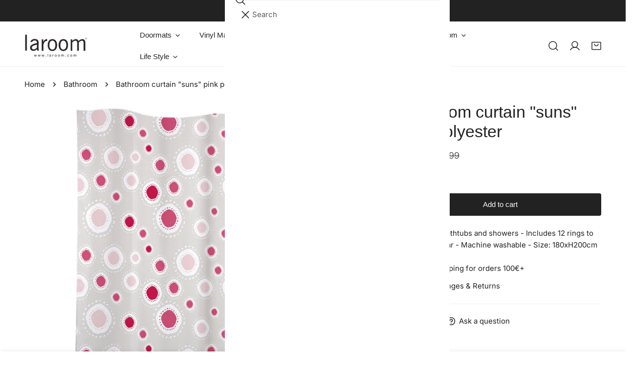

--- FILE ---
content_type: text/javascript; charset=utf-8
request_url: https://laroom.com/products/bathroom-curtain-suns-pink-polyester.js
body_size: 351
content:
{"id":4962889040007,"title":"Bathroom curtain \"suns\" pink polyester","handle":"bathroom-curtain-suns-pink-polyester","description":"\u003cp\u003eSuitable for bathtubs and showers - Includes 12 rings to hang on the bar - Machine washable - Size: 180xH200cm\u003c\/p\u003e","published_at":"2020-04-29T20:54:17+02:00","created_at":"2020-04-29T20:54:17+02:00","vendor":"Laroom 211108","type":"","tags":["Bath Curtains \u0026 Mats","Bathroom"],"price":1799,"price_min":1799,"price_max":1799,"available":true,"price_varies":false,"compare_at_price":1899,"compare_at_price_min":1899,"compare_at_price_max":1899,"compare_at_price_varies":false,"variants":[{"id":33993710698631,"title":"Default Title","option1":"Default Title","option2":null,"option3":null,"sku":"L11744","requires_shipping":true,"taxable":true,"featured_image":{"id":50141687677257,"product_id":4962889040007,"position":1,"created_at":"2023-07-06T12:46:25+02:00","updated_at":"2023-07-06T12:46:25+02:00","alt":null,"width":1200,"height":1200,"src":"https:\/\/cdn.shopify.com\/s\/files\/1\/0378\/6519\/3607\/products\/11744_9bb56009-0ac3-4960-ad2f-8692985d3d71.jpg?v=1688640385","variant_ids":[33993710698631]},"available":true,"name":"Bathroom curtain \"suns\" pink polyester","public_title":null,"options":["Default Title"],"price":1799,"weight":500,"compare_at_price":1899,"inventory_management":"shopify","barcode":"8431010117440","featured_media":{"alt":null,"id":42747083915593,"position":1,"preview_image":{"aspect_ratio":1.0,"height":1200,"width":1200,"src":"https:\/\/cdn.shopify.com\/s\/files\/1\/0378\/6519\/3607\/products\/11744_9bb56009-0ac3-4960-ad2f-8692985d3d71.jpg?v=1688640385"}},"requires_selling_plan":false,"selling_plan_allocations":[]}],"images":["\/\/cdn.shopify.com\/s\/files\/1\/0378\/6519\/3607\/products\/11744_9bb56009-0ac3-4960-ad2f-8692985d3d71.jpg?v=1688640385"],"featured_image":"\/\/cdn.shopify.com\/s\/files\/1\/0378\/6519\/3607\/products\/11744_9bb56009-0ac3-4960-ad2f-8692985d3d71.jpg?v=1688640385","options":[{"name":"Title","position":1,"values":["Default Title"]}],"url":"\/products\/bathroom-curtain-suns-pink-polyester","media":[{"alt":null,"id":42747083915593,"position":1,"preview_image":{"aspect_ratio":1.0,"height":1200,"width":1200,"src":"https:\/\/cdn.shopify.com\/s\/files\/1\/0378\/6519\/3607\/products\/11744_9bb56009-0ac3-4960-ad2f-8692985d3d71.jpg?v=1688640385"},"aspect_ratio":1.0,"height":1200,"media_type":"image","src":"https:\/\/cdn.shopify.com\/s\/files\/1\/0378\/6519\/3607\/products\/11744_9bb56009-0ac3-4960-ad2f-8692985d3d71.jpg?v=1688640385","width":1200}],"requires_selling_plan":false,"selling_plan_groups":[]}